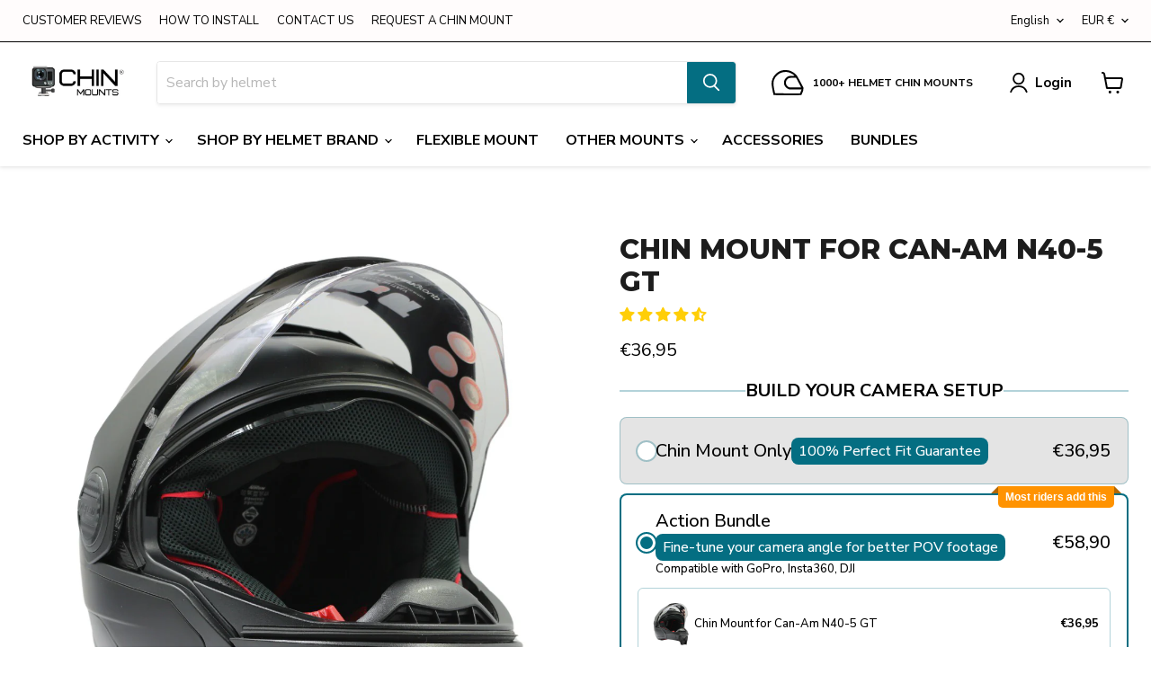

--- FILE ---
content_type: text/javascript; charset=utf-8
request_url: https://chinmounts.com/en-fr/cart/update.js
body_size: 515
content:
{"token":"hWN7grjRuYLfnhU3G5O1wTCb?key=8e07f0de229c852bea351947b05bcc25","note":null,"attributes":{},"original_total_price":0,"total_price":0,"total_discount":0,"total_weight":0.0,"item_count":0,"items":[],"requires_shipping":false,"currency":"EUR","items_subtotal_price":0,"cart_level_discount_applications":[],"discount_codes":[],"items_changelog":{"added":[]}}

--- FILE ---
content_type: text/javascript; charset=utf-8
request_url: https://chinmounts.com/en-fr/cart.js
body_size: -268
content:
{"token":"hWN7grjRuYLfnhU3G5O1wTCb?key=8e07f0de229c852bea351947b05bcc25","note":"","attributes":{},"original_total_price":0,"total_price":0,"total_discount":0,"total_weight":0.0,"item_count":0,"items":[],"requires_shipping":false,"currency":"EUR","items_subtotal_price":0,"cart_level_discount_applications":[],"discount_codes":[]}

--- FILE ---
content_type: text/javascript; charset=utf-8
request_url: https://chinmounts.com/en-fr/cart/update.js
body_size: 519
content:
{"token":"hWN7grjRuYLfnhU3G5O1wTCb?key=8e07f0de229c852bea351947b05bcc25","note":"","attributes":{"_kaching_session_id":"7ad67715-7513-4af1-a59d-0511e06de4f1"},"original_total_price":0,"total_price":0,"total_discount":0,"total_weight":0.0,"item_count":0,"items":[],"requires_shipping":false,"currency":"EUR","items_subtotal_price":0,"cart_level_discount_applications":[],"discount_codes":[],"items_changelog":{"added":[]}}

--- FILE ---
content_type: text/javascript; charset=utf-8
request_url: https://chinmounts.com/en-fr/cart.js
body_size: -229
content:
{"token":"hWN7grjRuYLfnhU3G5O1wTCb?key=8e07f0de229c852bea351947b05bcc25","note":"","attributes":{},"original_total_price":0,"total_price":0,"total_discount":0,"total_weight":0.0,"item_count":0,"items":[],"requires_shipping":false,"currency":"EUR","items_subtotal_price":0,"cart_level_discount_applications":[],"discount_codes":[]}